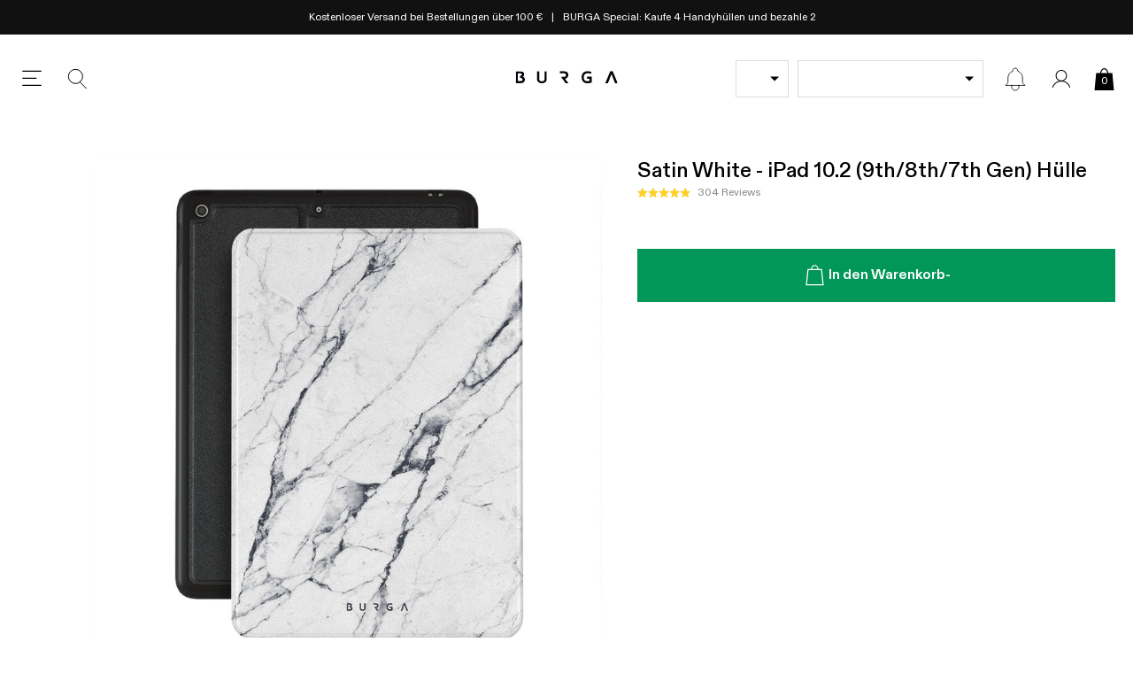

--- FILE ---
content_type: text/css
request_url: https://burga.de/cdn/shop/t/116/assets/stylesheets.collection.css?v=146269979681981262961766403235
body_size: -111
content:
.col-hero-bg{color:var(--collection-text);background-color:var(--collection-bg);}.proxy-select-drop{line-height:var(--wbskui-option-toggle__line-height);position:relative;padding-left:10px;padding-right:30px;width:100%;border:1px solid;cursor:pointer;}.proxy-select-drop:after{position:absolute;right:10px;top:50%;transform:translate(0,-50%);width:0;height:0;border-left:5px solid transparent;border-right:5px solid transparent;border-top:5px solid;content:'';}.col-active-filter-remove{border:1px solid #eee;padding:var(--gutter-unit-xs) var(--gutter-unit-s);padding-right:calc(10px + var(--gutter-unit));background-image:url(//burga.de/cdn/shop/t/116/assets/col-active-filter-remove.svg?v=67477792429940589641759494641);background-size:8px auto;background-position:calc(100% - 10px) center;background-repeat:no-repeat;}@media screen and (max-width:1024px){.col-dropdown-filter-wrapper{max-width:100%;min-width:50%;}}collection-data{display:none;}.global-faq{border-top:1px solid var(--grey);}.global-faq[open]{padding-bottom:var(--gutter-unit);}.global-faq__summary{padding:var(--gutter-unit) 0;cursor:pointer;padding-right:calc(16px + var(--gutter-unit));background-image:url(//burga.de/cdn/shop/t/116/assets/icon.chevron-down-dark.svg?v=170472082630340980391759494644);background-position:right center;background-repeat:no-repeat;background-size:16px auto;text-transform:uppercase;font-weight:700;font-size:var(--t-rm);}.global-faq[open] .global-faq__summary{background-image:url(//burga.de/cdn/shop/t/116/assets/icon.chevron-up-dark.svg?v=146663539354222820091759494646);}collection-macbook-navigation-type-options[hidden]{display:none;}

--- FILE ---
content_type: text/javascript
request_url: https://burga.de/cdn/shop/t/116/assets/scripts.chunks.bundles.js?v=114669811984618991161769008768
body_size: 8607
content:
(()=>{"use strict";var t={d:(e,s)=>{for(var i in s)t.o(s,i)&&!t.o(e,i)&&Object.defineProperty(e,i,{enumerable:!0,get:s[i]})},o:(t,e)=>Object.prototype.hasOwnProperty.call(t,e),r:t=>{"undefined"!=typeof Symbol&&Symbol.toStringTag&&Object.defineProperty(t,Symbol.toStringTag,{value:"Module"}),Object.defineProperty(t,"__esModule",{value:!0})}},e={};t.r(e),t.d(e,{BundlesDataProducer:()=>BundlesDataProducer,BundlesDisplayWrapper:()=>BundlesDisplayWrapper,BundlesGroupedWidget:()=>BundlesGroupedWidget,BundlesProductSelectionUi:()=>BundlesProductSelectionUi,BundlesSummaryInlineWidget:()=>BundlesSummaryInlineWidget,BundlesSummaryInlineWidgetSlot:()=>BundlesSummaryInlineWidgetSlot,BundlesSummaryWidget:()=>BundlesSummaryWidget,BundlesSummaryWidgetForm:()=>BundlesSummaryWidgetForm,BundlesSummaryWidgetSelectorUi:()=>BundlesSummaryWidgetSelectorUi,BundlesSummaryWidgetSlot:()=>BundlesSummaryWidgetSlot});class BundlesDataProducer extends HTMLElement{constructor(){super(),this.updateSlotProducts=this.updateSlotProducts.bind(this)}connectedCallback(){DomReadyPromise().then(async()=>{let t=this.querySelector(":scope > script");if(t){let e=JSON.parse(t.textContent);if(e){if(e={key:"TEST",...e},this.settings=e,t.remove(),t=null,!this.settings.none_pdp){const t=new ObserverLite({key:"DataLayer.Product$"});this.settings.current=await t.once()}this.settings.design_tag=this.settings.current?.data?.tags?.find(t=>t.includes("design"))||!1,this.GlobalPhoneModelSelector=await new ObserverLite({key:"GlobalPhoneModelSelector$"}).once(),this.ipadCaseModelTypes=await new ObserverLite({key:"Data.ipadCaseModelTypes"}).once(),this.earBudModelTypes=await new ObserverLite({key:"Data.earBudModelTypes"}).once();const s=document.querySelector(".js-product-model-virtual-selector");this.productModelSelector=!!s&&await s.onReadyObserver.once(),this.current_product_type=this.settings.current?.data?.type||!1,this.defaultModelsData=await new ObserverLite({key:"DataLayer.GlobalDefaultModels"}).once(),this.init()}}if(!this.settings)throw new Error({error:"no data"})}).catch(t=>{console.log(t),this.remove()})}subscribe(t){return this.ObserverLite.subscribe(t)}next(t){this.ObserverLite.next(t)}get typesWithoutDesignTag(){return["Tote Bags","screenprotector","Camera Lens Protector","Watch Band Charm","Leather Watch Band"]}getAtcData({atc_tracking_data:t=!1}={}){const e=Math.floor(1e4+9e4*Math.random()),s=100*this.getSelectedOptionsTotal(),i=100*this.getSelectedOptionsTotal(!0);return{items:this.settings.slots.map((n,r)=>{let a={gid:e};return 0==r&&(a={...a,p:this.settings.parent_id,d:this.settings.line_data,k:this.settings.line_data_key,ld:{original_line_price:s,original_line_compare_at_price:i},wk:t}),{id:n.selected.selectedVariant.id.split("/").reverse()[0],quantity:1,properties:{_bundle:JSON.stringify(a),_bundle_tracking_data:JSON.stringify({parent_bundle_sku:this.settings.parent_bundle_sku,parent_bundle_title:this.settings.parent_bundle_title})}}})}}getProductTypeSpecificQueryParams({default_model:t,prod_type:e}){if(("Phone Case"==e||"iPad Case"==e||"AirPods Case"==e)&&t)return` AND tag:\\"model:${t}\\"`;if("macbook"==e&&this.settings.product_parent_bundle){const t=this.settings.current?.data?.tags?.find(t=>t.includes("-macbook"))||!1;return t?` AND tag:\\"${t}\\"`:""}return""}filterSlotProducts({params:t,products:e,filters:s,slot:{option_sort_order:i,prod_type:n,util:r,default_model:a,variant_options_to_hide:o}}){return t?.search_filter_query||(e=e.filter(({id:t})=>!r.settings.products.some(e=>e.id==t))),"Phone Case"!=n&&"iPad Case"!=n&&"AirPods Case"!=n||!a||(e=e.filter(({tags:t})=>t.includes(`model:${a}`))),s?.length&&(e=e.filter(t=>s.every(({key:e,value:s})=>{const i=t[e];return Array.isArray(i)?i.includes(s):i===s}))),i=!!i&&i.split(","),i?.length&&(e=e.sort((t,e)=>{const extractMatchIndex=t=>{const e=t.tags.find(t=>t.startsWith("uid:")),s=e?e.split(":")[1]:"";return i.findIndex(t=>s.startsWith(t))},s=extractMatchIndex(t),n=extractMatchIndex(e);return-1===s&&-1===n?0:-1===s?1:-1===n?-1:s-n})),e}get PRODUCT_EDGES_Q(){return'\n      edges {\n          node {\n            ... on Product {\n              id\n              tags\n              title\n              onlineStoreUrl\n              productType\n              handle\n              featuredImage {\n                url\n              }\n              \n              media(first: 1) {\n                edges {\n                  node {\n                    __typename\n                    ... on Video {\n                      previewImage {\n                        url\n                        altText\n                      }\n                      sources {\n                        format\n                        height\n                        mimeType\n                        url\n                        width\n                      }\n                    }\n                  }\n                }\n              }\n              variants(first: 50) {\n                edges {\n                  node {\n                    id\n                    price {\n                      amount\n                    }\n                    compareAtPrice {\n                      amount\n                    }\n                    title\n                    currentlyNotInStock\n                    availableForSale\n                    sku\n                    selectedOptions {\n                      name\n                      value\n                    }\n                    image {\n                      url\n                    }\n                  \n                    preOrderDate: metafield(namespace: "custom", key: "pre_order_v2") {\n                      value\n                    }\n                  }\n                }\n              }\n              options {\n                id\n                name\n                values\n              }\n            }\n          }\n        },\n    '}async getQueryChunk(t,e,s){let{prod_type:i,collection:n,color:r,design:a,util:o,default_model:l,option_sort_order:d}=t;d=!(s?.additional_query_params||!d)&&d?.split(",");const c={collection:n,color:r,design:a},u=Object.fromEntries(Object.entries(c).map(([t,e])=>[t,"string"==typeof e?e.split(",").map(t=>t.trim()).filter(Boolean):[]]));s.additional_query_filters&&s.additional_query_filters.forEach(({name:t,selected:e})=>{t=t.split(".").pop(),u[t]=[...u[t]||[],...e]});let p=!s.isolated&&Object.entries(u).flatMap(([t,e])=>e.map(e=>`\n          {\n            productMetafield: {\n              namespace: "my_fields"\n              key: "${t}"\n              value: "${e}"\n            }\n          }\n        `)),h=`\n      product_type:\\"${i}\\"${this.getProductTypeSpecificQueryParams({default_model:l,prod_type:i})} \n      ${s?.additional_query_params?`${s?.additional_query_params}`:""}\n      ${s.isolated?"":`\n          ${t.tags?.length?` AND (${t.tags.map(t=>`tag:\\"${t}\\"`).join(" OR ")})`:""}${t.not_tags?.length?` AND ( ${t.not_tags.map(t=>`(NOT tag:\\"${t}\\")`).join(" OR ")} )`:""}\n          ${d?`AND ${s.isInitLoad?"":"NOT "}(${d.map(t=>`uid:${t}*`).join(" OR ")})`:""}\n        `}\n      \n    `,g=`\n      slot_${e}: search(\n        first:${s.search_filter_query?"200":"40"},\n        ${!o.pageInfo?.endCursor||s.isolated||s.search_filter_query?"":`after: "${o.pageInfo.endCursor}"`}\n        query: "${h}"\n        ${p?.length?`\n            ,\n            productFilters:[\n              ${p.join(",")}\n            ]\n          `:""}\n      ) {\n        ${this.PRODUCT_EDGES_Q}\n\n        ${s?.isolated||s?.search_filter_query?"":"\n            pageInfo {\n              hasPreviousPage\n              hasNextPage\n              startCursor\n              endCursor\n            }\n            productFilters{\n              label\n              id\n              values{\n                count\n                label\n              }\n            }\n          "}\n\n      }\n      \n    `;return s.log_query&&console.log("Bundle Slot Query:",g),g||""}async updateSlotProducts(t,e){const s=await Promise.all(t.map((t,s)=>this.getQueryChunk(t,s,{isInitLoad:e?.isInitLoad,isolated:e?.isolated,search_filter_query:e?.search_filter_query||!1,additional_query_filters:e?.additional_query_filters||!1,log_query:e?.log_query||!1,additional_query_params:!this.typesWithoutDesignTag.includes(t.prod_type)&&e?.child_in_bundle_query_design_tag?` AND (tag:\\"${this.settings.design_tag}\\")`:e?.additional_query_params||!1})));let i=`\n      query getSlotProductData @inContext(country: ${this.api.localization.country.iso_code}){\n        ${s.join("")}\n      }\n    `;const{data:n,errors:r}=await this.api.authFetch({body:i,method:"POST"});if(n&&!r)return t=await Promise.all(t.map(async(t,s)=>{const i=Object.values(n)[s];let r=await t.util.parseProducts({products:i,log:!0});if(!e.isolated){if(!e.search_filter_query){const i=Object.values(n)[s]?.pageInfo;t.util.pageInfo=e?.child_in_bundle_query_design_tag||e?.isInitLoad&&t.option_sort_order?{hasNextPage:!0}:i||!1,t.update_count=t.update_count+1}r=this.filterSlotProducts({params:e,products:r,slot:t,filters:!(this.typesWithoutDesignTag.includes(t.prod_type)||!e?.child_in_bundle_query_design_tag)&&[{key:"tags",value:e.child_in_bundle_query_design_tag}]}),r=t.util.filterVariantsByOptionsAndUpdatedSelectedVariant(r),e?.child_in_bundle_query_design_tag||(t.init=!0)}if(t.util.settings.productFilters=i.productFilters||t.util.settings.productFilters||[],e.search_filter_query)return{products:r,productFilters:i.productFilters};if(t.util.settings.products=[...t.util.settings.products||[],...r],t.util.settings.last_render_ids=r.map(({id:t})=>t),t.util.settings.products.length&&this.settings.product_parent_bundle){let e=this.typesWithoutDesignTag.includes(t.prod_type)?0:t.util.settings.products.findIndex(({handle:t,tags:e})=>t==this.settings.current.data.handle||e.some(t=>t==this.settings.design_tag));const s=t.util.settings.products[e]?.selectedVariant;e>-1&&s?.availableForSale&&(t.util.settings.products[e].selected=!0)}return t}));console.log(r)}get slots(){return this.settings.slots}get slotsWithSelection(){return this.slots.filter(({selected:t})=>t)}get slotsWithProducts(){return this.slots.filter(({util:t})=>t.settings.products?.length)}getSelectedOptionsTotal(t=!1){const e=this.slotsWithSelection.reduce((e,{selected:s})=>{const i=t?s.selectedVariant.compareAtPrice||s.selectedVariant.price||0:s.selectedVariant.price;return e+parseFloat(i)},0);return Math.round(100*e)/100}async init(){if(this.ObserverLite=new ObserverLite({key:`DataLayer.BundlesDataProducer.${this.settings.key}$`}),this.destroy$=new ObserverLite,this.api=await new StorefrontApi,this.settings.pristine=JSON.parse(JSON.stringify(this.settings)),this.settings.slots=await Promise.all(this.settings.slots.map(async(t,e)=>{if(t.prod_type=t.prod_type||t.product_type||null,t.widget_no_of_dropdowns_to_show=t.widget_no_of_dropdowns_to_show,t.option_sort_order=t.option_sort_order?t.option_sort_order:!t.ignore_parent_sort_order&&(this.settings.option_sort_order||!1),"Phone Case"==t.prod_type){const e=await new ObserverLite({key:"Data.phoneCaseModelTypes"}).once();t.modelsAvailable=e;const s=t.variant_options_to_hide?.filter(t=>t.includes("Case Type")).map(t=>{const[e,s]=t.split(":");return s})||!1;s?.length&&(t.modelsAvailable=t.modelsAvailable.filter(({types:t})=>!t.every(t=>s.includes(t)))),t.modelsAvailable=t.modelsAvailable.map(t=>t.title);const i=await this.GlobalPhoneModelSelector.selected.global.observer.once();let n=i&&t.modelsAvailable.includes(i.name)?i.name:t.modelsAvailable[0];if("Phone Case"==this.current_product_type){let e=await this.GlobalPhoneModelSelector.selected.product.observer.once();e=e?.name||!1,e&&t.modelsAvailable.some(t=>t==e)?n=e:this.destroy$.next({remove:!0})}t.default_model=n}"AirPods Case"!=t.prod_type&&"iPad Case"!=t.prod_type||(t.default_model=this.productModelSelector?this.productModelSelector.selected.value.name:await("iPad Case"==t.prod_type?(async()=>{const t=await new ObserverLite({key:"Data.ipadCaseModelTypes"}).once();return t?.[0]?.title||!1})():(()=>this.defaultModelsData.airpods.apple)()));const s=Math.random().toString(36).slice(2,11),i=[t.prod_type],n={key:s,types:i,typesOrder:i,tags:[],products:[],translations:this.settings.translations,bundle:!0,slot:t,product_parent_bundle:this.settings.product_parent_bundle},r=new GlobalDynamicProductGroupUtil({key:s,settings:n}),a=this.updateSlotProducts,update=async function({load_more:t=!1,block_update:e=!1}={}){const[s]=await a([this],{load_more:t});this.util.products=s.util.products,e||r.event$.next({type:"productSlotsUpdate",data:{load_more:t}})},o=document.querySelector(".js-wbsk-product-form");o&&o.subscribe(t=>{if(o.settings.variant){const t=`gid://shopify/Product/${o.settings.data.id}`,e=r.settings.products.findIndex(({id:e})=>e==t),s=r.settings.products[e]?.variants?.find(({id:t})=>t==`gid://shopify/ProductVariant/${o.settings.variant.id}`)||!1;if(!s)return;r.settings.products[e].selectedVariant=s,r.event$.next({type:"productVariantUpdate",data:{product_id:t}})}});const l={...t,id:s,update,util:r,init:!1,update_count:0,get selectedProductsArray(){return r.settings.products.filter(({selected:t})=>t)||[]},get selected(){return this.selectedProductsArray?.[0]||!1}};return l.update=update.bind(l),r.event$.subscribe(({data:t,type:e,source:s})=>{if("loadMoreFired"!=e){if("productVariantUpdate"==e&&l.selected&&l.selected.selectedVariant&&!l.selected.selectedVariant.availableForSale){const t=l.selected.id,e=r.settings.products.find(t=>t.selected);e&&(e.selected=!1),r.event$.next({type:"productVariantUpdate",data:{product_id:t},source:"BundlesDataProducerResetOnOOS"})}this.next({data:t,type:e,source:s})}else l.update({load_more:!0})}),this.subscribe(async({data:t,type:e,source:s})=>{if("productFormSubmit"==e&&t?.element?.settings?.key!=l.id&&!this.typesWithoutDesignTag.includes(l.prod_type)){const e=t.element.product.design_tag;let s=l.util.settings.products.findIndex(({design_tag:t})=>t==e);if(s<0){const[t]=await this.updateSlotProducts([l],{additional_query_params:` AND (tag:\\"${e}\\")`,isolated:!0});l.util.settings.products=t.util.settings.products,s=l.util.settings.products.findIndex(({design_tag:t})=>t==e)}if(s){const[t]=l.util.settings.products.splice(s,1);l.util.settings.products.unshift(t),l.util.event$.next({type:"SortOrderUpdated"})}}}),l})),this.settings.product_parent_bundle){this.settings.slots=await this.updateSlotProducts(this.settings.slots,{child_in_bundle_query_design_tag:this.settings.design_tag||!1});const t=this.slots.filter(({util:t})=>!t.settings.products?.length);if(t){let e=t.map(async t=>(await t.update({block_update:!0}),t.util.settings.products?.length>0));e=await Promise.all(e),e.some(t=>!t)&&this.destroy$.next({remove:!0})}}else this.settings.slots=await this.updateSlotProducts(this.settings.slots,{isInitLoad:!0});this.next(this)}}customElements.define("bundles-data-producer",BundlesDataProducer);class BundlesSummaryWidget extends GlobalCustomComponent{constructor(){super()}connectedCallback(){DomReadyPromise().then(async()=>{this.settings={key:"TEST"};let t=this.querySelector(":scope > script");if(t){let e=JSON.parse(t.textContent);e&&(this.settings={...this.settings,...e},t.remove(),t=null)}if(!this.settings)throw new Error({error:"no data"});this.init()}).catch(t=>{console.log(t),this.remove()})}async init(){this.BundlesDataProducer=await new ObserverLite({key:`DataLayer.BundlesDataProducer.${this.settings.key}$`}).once(),this.mobile_thumb_ui=!!this.attributes.mobile_thumb_ui,this.mobile_thumb_ui&&(this.slots_ui_size=5,this.style.setProperty("--slot-count",this.slots_ui_size)),this.render()}render(){let t=`\n      ${this.BundlesDataProducer.settings.slots.map(t=>`\n          <bundles-summary-widget-slot\n            class="${this.mobile_thumb_ui?"embla__slide embla__slide--auto flex-item-grid__child":""}"\n          >\n            <script type="application/json">\n            ${JSON.stringify({slot_id:t.id,key:this.settings.key})}\n            <\/script>\n          </bundles-summary-widget-slot>\n        `).join("")}    \n    `;t=this.mobile_thumb_ui?`\n        <div \n          class="embla__container block-12/12 flex-item-grid flex-item-grid--s justify-center flex-item-grid--1\n          ${this.slots_ui_size<this.BundlesDataProducer.settings.slots.length?"flex-item-grid--peek-50":""}">\n          ${t}\n        </div>\n        <div class="embla__scrollbar @mobile__show"></div>\n      `:t,this.innerHTML=`\n      ${t}\n      <bundles-summary-widget-form>\n        <script type="application/json">\n          ${JSON.stringify({key:this.settings.key,atc_tracking_data:{ui:"bundle.main_form",parent_product:this.BundlesDataProducer?.settings?.parent_bundle_title||!1,parent_product_sku:this.BundlesDataProducer?.settings?.parent_bundle_sku||!1}})}\n        <\/script>\n      </bundles-summary-widget-form>\n      <bundles-summary-widget-selector-ui hidden>\n        <script type="application/json">\n          ${JSON.stringify({key:this.settings.key})}\n        <\/script>\n      </bundles-summary-widget-selector-ui>\n    `,this.mobile_thumb_ui&&(this.carousel=new EmblaCarousel(this,{loop:!1,skipSnaps:!0,breakpoints:{"(min-width: 768px)":{active:!1}}}),EmblaCarouselScrollbar({target:this.querySelector(".embla__scrollbar")},this.carousel))}}customElements.define("bundles-summary-widget",BundlesSummaryWidget);class BundlesSummaryWidgetSlot extends GlobalCustomComponent{constructor(){super()}connectedCallback(){DomReadyPromise().then(async()=>{this.settings={uid:Math.floor(999999999999*Math.random()),key:"TEST"};let t=this.querySelector(":scope > script");if(t){JSON.parse(t.textContent);this.settings={...this.settings,...JSON.parse(t.innerHTML)},t.remove(),t=null,this.init()}if(!this.settings)throw new Error({error:"no data"})}).catch(t=>{console.log(t),this.remove()})}async init(){this.BundlesDataProducer=await new ObserverLite({key:`DataLayer.BundlesDataProducer.${this.settings.key}$`}).once(),this.slot_data=this.BundlesDataProducer.settings.slots.find(({id:t})=>t==this.settings.slot_id)||!1,this.slot_data?.util?.settings?.products?.length?(this.GlobalPhoneModelSelector=await new ObserverLite({key:"GlobalPhoneModelSelector$"}).once(),this.slot_data.util.event$.subscribe(({type:t,data:e,source:s})=>{("productSlotsUpdate"==t||"productFormSubmit"==t||"productVariantUpdate"==t&&e.product_id==this.slot_data.selected.id&&"BSW"!=s||"productArrayUpdated"==t||"BundlesDataProducerResetOnOOS"==s)&&this.render()}),this.render()):this.remove()}getEmptySlotTemplate(){return`\n      <div class="js-bsws__select-toggle bsws__container flex row-wrap align-center justify-center">\n        <button class="bsws__img-wrapper btn-reset" aria-label="Select Product">\n          <div class="bsws__select-link" ></div>\n        </button>\n        <div class="bsws__content">\n          <span class="f-w500">${this.slot_data.ui_thumbnail_text||this.slot_data.prod_type}</span>\n        </div>\n      </div>\n    `}getSelectedSlotTemplate(){const t=this.slot_data.selected,e=parseFloat(100*t.selectedVariant.price),s=e-e/100*this.BundlesDataProducer.settings.saving;let i=t.title;return t.design_tag&&(i=i.replace(t.design_tag.split(":")?.[1]||"","")),`\n      <div class="bsws__container flex row-wrap align-center justify-center">\n        <button class="js-bsws__select-toggle bsws__img-wrapper btn-reset" aria-label="Select Product">\n          ${this.slot_data.util.getVariantImageOrVideoElement(t)}\n        </button>\n        <div class="bsws__content flex row-wrap">\n          <div class="flex column-nowrap gap--d3 block-9/12">\n            ${t.selectedVariant.preOrderDate?.value?`\n                  <div class="flex gap--d3 row-wrap align-center justify-left t-xs">\n                    <span class="t-green">${this.BundlesDataProducer.settings.translations.pre_order}</span>|\n                    <span>${this.BundlesDataProducer.settings.translations.pre_order_html.replace("{{html}}",t.selectedVariant.preOrderDate.value)}</span>\n                  </div>\n                `:""}\n\n            ${this.BundlesDataProducer.settings.current?.data?.handle==t.handle?`\n                  <span class="bsws__tag-highlight">${this.BundlesDataProducer.settings.translations.current_item}</span>\n                `:""}\n            <span class="bsws__product-title">${i}</span>\n          \n           \n            <button class="js-bsws__select-toggle t-xs t-grey btn-reset tal">\n              <u>\n                ${this.BundlesDataProducer.settings.translations.change_selection}\n              </u>\n             </button>\n          </div>\n          ${this.BundlesDataProducer.settings.product_parent_bundle?`\n              \n                <global-product-price \n                  class="block-3/12 tar f-w500 flex column-nowrap gap--d4">\n                  <span \n                    class="t-strike t-s" \n                    compare_at_price="${e}"\n                  >\n                  </span>\n                  <span \n                    class="t-s" \n                    price="${s}"\n                  >\n                  </span>\n                </global-product-price>\n              `:""}\n\n          \n        </div>\n\n      </div>\n      ${this.BundlesDataProducer.settings.product_parent_bundle?"":'\n            <button \n              class="js-bsws__remove-item bsws__remove-item btn-reset global-icon-button global-icon-button--close">\n            </button>\n          '}\n    `}render(){this.slot_data.selected?this.setAttribute("has_selection",""):this.removeAttribute("has_selection"),this.innerHTML=this.slot_data.selected?this.getSelectedSlotTemplate():this.getEmptySlotTemplate(),this.bind()}updateOnVariantChange({is_init:t=!1}={}){const e=this.slot_data.selected,s=this.optionSelector?.options?.map(({selected:t})=>t)||[];e.selectedVariant=this.slot_data.util.getVariantMatch(e,s),t||(this.slot_data.util.event$.next({type:"productVariantUpdate",source:"BSW",data:{product_id:e.id}}),this.render())}async bind(){if(this.toggle=this.querySelectorAll(".js-bsws__select-toggle"),this.toggle.forEach(t=>t.addEventListener("click",t=>{t.preventDefault(),this.BundlesDataProducer.next({type:"ui.selectToggleClick",data:{slot_data:this.slot_data}})})),this.remove=this.querySelectorAll(".js-bsws__remove-item"),this.remove.forEach(t=>t.addEventListener("click",t=>{t.preventDefault(),this.slot_data.util.settings.products=this.slot_data.util.settings.products.map(t=>(t.selected=!1,t)),this.slot_data.util.event$.next({type:"productFormSubmit"})})),!this.slot_data.selected)return;const t=this.slot_data.selected;if("screenprotector"==t.productType&&this.querySelector("global-screenprotector-type-selector")?.subscribe(t=>{this.slot_data.util.productUpdateHandler(this.slot_data.selected,t.value,`(title:\\"${t.value}\\" AND product_type:\\"screenprotector\\")`,{title:t.value})}),"AirPods Case"==t.productType||"iPad Case"==t.productType){const t=this.querySelector("global-model-selector-toggle"),e=`${this.slot_data.util.settings.key}:${this.settings.uid}`;this.modelSelector=!!t&&await t.onReadyObserver.once(),this.modelSelector&&this.modelSelector.subscribe(({eventType:t,key:s})=>{"update_selected"==t&&s==e&&this.slot_data.util.productUpdateHandler(this.slot_data.selected,this.modelSelector.selected.value.name)})}if("Phone Case"==t.productType){const t=`${this.slot_data.util.settings.key}:${this.settings.uid}`;this.GlobalPhoneModelSelector.selected[t]={onUpdate:()=>{const e=this.GlobalPhoneModelSelector.selected[t].value.name;this.slot_data.util.productUpdateHandler(this.slot_data.selected,e)},...this.GlobalPhoneModelSelector.selected[t]}}"macbook"==t.productType&&(this.modelSelector=this.querySelector("product-macbook-options-wrapper")||!1,this.modelSelector&&this.modelSelector.subscribe(({selectedOption:e,matchedVariant:s,matchedSiblingProduct:i})=>{if(e){const s=this.slot_data.util.getVariantMatch(this.slot_data.selected,[e]);s&&(t.selectedVariant=s,this.updateOnVariantChange())}else if(s&&i){t.selectedVariant=s;const e=`(handle:\\"${i.handle}\\")`;this.slot_data.util.productUpdateHandler(this.slot_data.selected,!1,e,!1)}}));const e=this.querySelector("global-product-option-selector ")?.isMountedObserver$||!1;this.optionSelector=!!e&&await e.once(),this.optionSelector&&(this.optionSelector.subscribe(()=>{this.updateOnVariantChange()}),this.updateOnVariantChange({is_init:!0}))}}customElements.define("bundles-summary-widget-slot",BundlesSummaryWidgetSlot);class BundlesSummaryWidgetForm extends GlobalCustomComponent{constructor(){super()}connectedCallback(){DomReadyPromise().then(async()=>{let t=this.querySelector(":scope > script");if(t){let e=JSON.parse(t.textContent);e&&(e={key:"TEST",...e},this.settings=e,t.remove(),t=null,this.init())}if(!this.settings)throw new Error({error:"no data"})}).catch(t=>{console.log(t),this.remove()})}async init(){this.GlobalCart=await new GlobalCart,this.BundlesDataProducer=await new ObserverLite({key:`DataLayer.BundlesDataProducer.${this.settings.key}$`}).once(),this.BundlesDataProducer$=this.BundlesDataProducer.subscribe(t=>{this.render()}),this.render()}addToCart(){this.wrapper=this.wrapper||this.closest("bundles-summary-widget")||this.closest("bundles-summary-inline-widget"),this.wrapper.classList.add("wbsk-ui__loading");const t=this.BundlesDataProducer.getAtcData({atc_tracking_data:this.settings.atc_tracking_data});this.GlobalCart.addToCart(t).then(async()=>{if(this.wrapper.classList.remove("wbsk-ui__loading"),!this.SidebarCartWrapper){const t=new ObserverLite({key:"GlobalSidebar.Cart"});this.SidebarCartWrapper=await t.once()}this.SidebarCartWrapper.toggle()}).catch(t=>{console.log(t)})}render(){if(this.BundlesDataProducer.slots.length==this.BundlesDataProducer.slotsWithSelection.length){const t=100*this.BundlesDataProducer.getSelectedOptionsTotal(!0),e=100*this.BundlesDataProducer.getSelectedOptionsTotal(!1),s=`\n        <global-product-price \n          class="flex row-wrap align-center gap--d3" \n          retain_orignal_color\n          ${t?"has_compare_at_price":""}\n        >\n          <span class="t-strike block-op7"\n            compare_at_price="${t}">\n          </span>\n          <span price="${e-e/100*this.BundlesDataProducer.settings.saving}"></span>\n        </global-product-price>\n      `;this.innerHTML=`\n        <button class="btn bsws__btn block-12/12 block-12/12 flex row-wrap align-center justify-center gap--d2">\n          <svg xmlns="http://www.w3.org/2000/svg" xmlns:xlink="http://www.w3.org/1999/xlink" width="24" height="24" viewBox="0 0 24 24"> <defs> <path id="a" d="M0 0h8v5H0z"></path> </defs> <g fill="none" fill-rule="evenodd"> <path stroke="#FFF" d="M4 20.5L5.5 6.7h12.17l1.495 13.8z"></path> <g transform="translate(7.56 2)"> <mask id="b" fill="#fff"> <use xlink:href="#a"></use> </mask> <ellipse cx="4" cy="5" stroke="#FFF" mask="url(#b)" rx="3" ry="4"></ellipse> </g> </g></svg>\n          <span>${this.BundlesDataProducer.settings.translations.add_bundle_button}</span>\n          <span>-</span>\n          ${s}\n          \n        </button>\n      `}else this.innerHTML=`\n      <button class="btn bsws__btn block-12/12 block-12/12 flex row-wrap align-center justify-center" disabled>\n        ${interpolate(this.BundlesDataProducer.settings.translations.add_bundle_button_passive,{remaining:this.BundlesDataProducer.slots.length-this.BundlesDataProducer.slotsWithSelection.length})}\n      </button>\n    `;this.querySelector("button").addEventListener("click",t=>{this.addToCart()})}}customElements.define("bundles-summary-widget-form",BundlesSummaryWidgetForm);class BundlesSummaryWidgetSelectorUi extends GlobalCustomComponent{constructor(){super()}connectedCallback(){DomReadyPromise().then(async()=>{let t=this.querySelector(":scope > script");if(t){let e=JSON.parse(t.textContent);e&&(e={key:"TEST",...e},this.settings=e,t.remove(),t=null,this.BundlesDataProducer=await new ObserverLite({key:`DataLayer.BundlesDataProducer.${this.settings.key}$`}).once(),this.BundlesDataProducer$=this.BundlesDataProducer.subscribe(({type:t,data:e})=>{"ui.selectToggleClick"==t&&(this.current_slot=e.slot_data,this.render()),"productFormSubmit"==t&&this.modals&&Object.values(this.modals)?.forEach(t=>t.close())}))}if(!this.settings)throw new Error({error:"no data"})}).catch(t=>{console.log(t),this.remove()})}async render(){if(this.current_slot){this.current_slot.init||await this.current_slot.update(),this.modals=this.modals||{};let t=this.modals[this.current_slot.id];if(!t){const e=this.BundlesDataProducer.settings.slots,s=`\n          <div class="bsws-ui-modal ct cb cell-l--s cell-r--s flex column-nowrap gap">\n            <div class="bsws__modal-title  tac cell-l--s">\n              <span class="flex justify-left align-center">${e.findIndex(t=>t.id==this.current_slot.id)+1}/${e.length}</span>\n              <span class="t-ucase f-w600 t-ucase f-w600 flex justify-center align-center">${this.current_slot.ui_heading}</span>\n              <span class="flex justify-right">\n                <button class="modal-close global-icon-button global-icon-button--close btn-reset"></button>\n              </span>\n            </div>\n            <global-dynamic-product-group-navigation>\n              <script type="application/json">\n                ${JSON.stringify({key:this.settings.key,current_slot:{id:this.current_slot.id}})}\n              <\/script>\n            </global-dynamic-product-group-navigation>\n            <global-dynamic-product-group class="block-rel">\n              <script type="application/json">\n                ${JSON.stringify({key:this.current_slot.id,use_product_filtering:!0,bundle:{saving:this.BundlesDataProducer.settings.saving,slot:{modelsAvailable:this.current_slot.modelsAvailable}},grid_layout:!0})}\n              <\/script>\n            </global-dynamic-product-group>\n          </div>\n        `;t=new ModalBox({content:s,settings:{containerCloseButton:!1,outerWrapperClass:"bsws-ui-modal-outer-wrapper"}}),t.subscribe(({eventType:e})=>{"open:rendered"==e&&(this.product_group=this.product_group||t.wrapper.querySelector("global-dynamic-product-group"),this.product_group.updateScrollPostion())}),this.modals[this.current_slot.id]=t}t.open()}}}customElements.define("bundles-summary-widget-selector-ui",BundlesSummaryWidgetSelectorUi);class BundlesProductSelectionUi extends GlobalCustomComponent{constructor(){super()}connectedCallback(){DomReadyPromise().then(async()=>{let t=this.querySelector(":scope > script");if(t){let e=JSON.parse(t.textContent);e&&(e={key:"TEST",...e},this.settings=e,t.remove(),t=null,this.GlobalPhoneModelSelector=await new ObserverLite({key:"GlobalPhoneModelSelector$"}).once(),this.init())}if(!this.settings)throw new Error({error:"no data"})}).catch(t=>{console.log(t),this.remove()})}async init(){this.BundlesDataProducer=await new ObserverLite({key:`DataLayer.BundlesDataProducer.${this.settings.key}$`}).once(),this.render()}render(){this.innerHTML=`\n      ${this.BundlesDataProducer.settings.slots.map((t,e)=>`\n          <bundles-product-selection-ui-slot>\n            <script type="application/json">\n            ${JSON.stringify({slot_id:t.id,translations:this.settings.translations,key:this.settings.key,index_1:e+1})}\n            <\/script>\n          </bundles-product-selection-ui-slot>\n        `).join("")}\n    `}}customElements.define("bundles-product-selection-ui",BundlesProductSelectionUi),customElements.define("bundles-product-selection-ui-slot",class BundlesProductSelectionUiSlot extends GlobalCustomComponent{constructor(){super()}connectedCallback(){DomReadyPromise().then(async()=>{let t=this.querySelector(":scope > script");if(t){let e=JSON.parse(t.textContent);e&&(e={key:"TEST",...e},this.settings=e,t.remove(),t=null,this.init())}if(!this.settings)throw new Error({error:"no data"})}).catch(t=>{console.log(t),this.remove()})}get currentslot(){return this.BundlesDataProducer.settings.slots.find(({id:t})=>t==this.settings.slot_id)||!1}async init(){this.BundlesDataProducer=await new ObserverLite({key:`DataLayer.BundlesDataProducer.${this.settings.key}$`}).once(),this.currentslot?(this.render(),this.utilEvents$=this.currentslot.util.event$.subscribe(t=>{})):this.remove()}async render(){this.innerHTML=` \n      <h2 \n        class="h-style h-border h-s f-w500 t-ucase tac row row-top--m"\n      >\n        <span \n          class="bg-white block-rel"\n        >\n          ${this.settings.index_1}. ${this.currentslot.ui_heading}\n        </span></h2>\n      <global-dynamic-product-group class="block-rel"> \n        <script type="application/json">\n          ${JSON.stringify({bundle:{saving:this.BundlesDataProducer.settings.saving,slot:{modelsAvailable:this.currentslot.modelsAvailable}},key:this.settings.slot_id,sliderContentClass:"flex-item-grid flex-item-grid--s flex-item-grid--4 @tablet__flex-item-grid--2"})}\n        <\/script>\n      </global-dynamic-product-group>\n    `}});class BundlesDisplayWrapper extends GlobalCustomComponent{constructor(){super()}connectedCallback(){DomReadyPromise().then(async()=>{const t=new ObserverLite({key:"DataLayer.Product$"});t.subscribe(()=>{t.onceDone.data.selected_variant.title.includes("Elite Mirror (MagSafe)")?(this.setAttribute("hidden_for_mirror",""),this.next({hidden:!0})):(this.next({hidden:!1}),this.removeAttribute("hidden_for_mirror"))})}).catch(t=>{console.log(t),this.remove()})}}customElements.define("bundles-display-wrapper",BundlesDisplayWrapper);class BundlesGroupedWidget extends GlobalCustomComponent{constructor(){super()}connectedCallback(){DomReadyPromise().then(async()=>{this.empty=this.querySelector(".js-bdw__empty-message"),this.widgets=[...this.querySelectorAll("bundles-display-wrapper")],await Promise.all(this.widgets.map(async t=>{await t.ObserverLite.once()})),this.init()}).catch(t=>{console.log(t),this.remove()})}disconnectedCallback(){this.widgets&&this.widgets.forEach((t,e)=>{const s=this.widgets$[e];t.ObserverLite&&ObserverLite.unsubscribe(s)})}async init(){this.widgets$=this.widgets.map((t,e)=>t.subscribe(({type:t})=>{this.updateState()}))}updateState(){this.widgets=[...this.querySelectorAll("bundles-display-wrapper")];this.widgets.some(t=>!t.hasAttribute("hidden")&&!t.hasAttribute("hidden_for_mirror"))?this.empty.setAttribute("hidden",""):this.empty.removeAttribute("hidden")}}customElements.define("bundles-grouped-widget",BundlesGroupedWidget);class BundlesSummaryInlineWidget extends GlobalCustomComponent{constructor(){super()}connectedCallback(){DomReadyPromise().then(async()=>{this.settings={key:"TEST"};let t=this.querySelector(":scope > script");if(t){let e=JSON.parse(t.textContent);e&&(this.settings={...this.settings,...e},t.remove(),t=null)}if(!this.settings)throw new Error({error:"no data"});this.init()}).catch(t=>{console.log(t),this.remove()})}async init(){this.displayWrapper=this.closest("bundles-display-wrapper"),this.BundlesDataProducer=await new ObserverLite({key:`DataLayer.BundlesDataProducer.${this.settings.key}$`}).once(),this.BundlesDataProducer.destroy$.subscribe(()=>{this.handleDestroy()}),this.BundlesDataProducer.destroy$?.onceDone?.remove?this.handleDestroy():this.render()}handleDestroy(){this.displayWrapper&&(this.displayWrapper.next({hidden:!0}),this.displayWrapper.remove()),this.remove()}render(){this.displayWrapper&&(this.displayWrapper.removeAttribute("hidden"),this.displayWrapper.next({hidden:!1}));const t=this.BundlesDataProducer.settings.slots;let e=`\n      <div\n        class="\n          embla__container embla__container--3dp align-stretch \n          flex-item-grid flex-item-grid--s flex-item-grid--3 \n        "\n      >\n        ${t.map(t=>` \n            <bundles-summary-inline-widget-slot\n              class="block-rel embla__slide embla__slide--auto block-mfrh block-ha flex-item-grid__child"\n            >\n              <script type="application/json">\n              ${JSON.stringify({slot_id:t.id,key:this.settings.key,bundle:{slot:{modelsAvailable:t.modelsAvailable}}})}\n              <\/script>\n            </bundles-summary-inline-widget-slot>\n          `).join("")}    \n      </div>\n    `;this.innerHTML=`\n      ${e}\n      ${t.length>3?'<div class="embla__scrollbar"></div>':""}\n      ${this.settings.hide_form?"":`\n          <bundles-summary-widget-form>\n            <script type="application/json">\n              ${JSON.stringify({key:this.settings.key,atc_tracking_data:{ui:"pdp.inline_bundles_single_widget",parent_product:this.BundlesDataProducer?.settings?.product_parent_title||!1,parent_product_sku:this.BundlesDataProducer?.settings?.parent_bundle_sku||!1}})}\n            <\/script>\n          </bundles-summary-widget-form>\n          <a \n            class="tac t-grey t-s ct--s"\n            href="/products/${this.BundlesDataProducer.settings.parent_bundle_handle}"\n          >\n            <u>${this.BundlesDataProducer.settings.translations.shop_this_bundle}</u>\n          </a>\n        `}\n      \n      <bundles-summary-widget-selector-ui hidden>\n        <script type="application/json">\n          ${JSON.stringify({key:this.settings.key})}\n        <\/script>\n      </bundles-summary-widget-selector-ui>\n    `,t.length>3&&(this.carousel=new EmblaCarousel(this,{loop:!1,skipSnaps:!0}),EmblaCarouselScrollbar({target:this.querySelector(".embla__scrollbar")},this.carousel))}}customElements.define("bundles-summary-inline-widget",BundlesSummaryInlineWidget);class BundlesSummaryInlineWidgetSlot extends GlobalCustomComponent{constructor(){super()}connectedCallback(){DomReadyPromise().then(async()=>{this.settings={uid:Math.floor(999999999999*Math.random()),key:"TEST"};let t=this.querySelector(":scope > script");if(t){JSON.parse(t.textContent);this.settings={...this.settings,...JSON.parse(t.innerHTML)},t.remove(),t=null,this.init()}if(!this.settings)throw new Error({error:"no data"})}).catch(t=>{console.log(t),this.remove()})}disconnectedCallback(){this.utilEvent$&&this.slot_data.util.event$.unsubscribe(this.utilEvent$),this.BundlesDataProducer$&&this.BundlesDataProducer.ObserverLite.unsubscribe(this.BundlesDataProducer$),this.spTypeSelector$&&this.spTypeSelector.ObserverLite.unsubscribe(this.spTypeSelector$),this.modelSelector$&&this.modelSelector.ObserverLite.unsubscribe(this.modelSelector$),this.optionSelector$&&this.optionSelector.ObserverLite.unsubscribe(this.optionSelector$)}async init(){this.BundlesDataProducer=await new ObserverLite({key:`DataLayer.BundlesDataProducer.${this.settings.key}$`}).once(),this.slot_data=this.BundlesDataProducer.settings.slots.find(({id:t})=>t==this.settings.slot_id)||!1,this.GlobalPhoneModelSelector=await new ObserverLite({key:"GlobalPhoneModelSelector$"}).once(),this.utilEvent$=this.slot_data.util.event$.subscribe(({type:t,data:e,source:s})=>{("BundlesDataProducerResetOnOOS"==s||"productSlotsUpdate"==t||"productFormSubmit"==t||"productVariantUpdate"==t&&e.product_id==this.slot_data.selected.id&&"BSW"!=s||"productArrayUpdated"==t)&&this.render()}),this.BundlesDataProducer$=this.BundlesDataProducer.subscribe(t=>{"productSlotsUpdate"==t.type&&this.slot_data.selected&&t?.slot?.uid!=this.slot_data.uid&&this.render()}),this.render()}getEmptySlotTemplate(){return`\n      <div class="js-bsws__select-toggle block-fh bsws__container flex column-nowrap align-center justify-left gap--d2">\n        <button class="block-12/12 btn-reset" aria-label="Select Product">\n          <div class="bsws__select-link bsws__select-link--styled"></div>\n        </button>\n        <div class="block-12/12">\n          <span class="t-s">${this.slot_data.ui_thumbnail_text||this.slot_data.prod_type}</span>\n        </div>\n      </div>\n    `}async getSelectedSlotTemplate(){const t=this.slot_data.selected,{selectors:e,modelSelector:s}=this.slot_data.util.getProductSelectorUi({product:t,settings:this.settings,max_options:this.slot_data.widget_no_of_dropdowns_to_show||1}),{rawPrice:i,price:n,rawCompareAtPrice:r,compareAtPrice:a}=(this.settings.bundle,await this.slot_data.util.getPrices({saving:this.BundlesDataProducer.settings.saving,product:t})),o=this.BundlesDataProducer.slots.findIndex(({id:t})=>t==this.slot_data.id);o>-1&&this.BundlesDataProducer.slots[o+1]?.selected&&this.setAttribute("next_product_has_selection","");const l=[];t.selectedVariant.preOrderDate?.value&&l.push("PRE ORDER");let d=t.title;return t.design_tag&&(d=d.replace(t.design_tag.split(":")?.[1]||"","")),`\n      <div class="bsws__container flex column-nowrap align-center justify-left gap--d2 block-fh">\n        <button class="js-bsws__select-toggle  block-12/12 btn-reset btn-reset" aria-label="Select Product">\n          ${this.slot_data.util.getVariantImageOrVideoElement(t)}\n           ${l.length?`\n                <global-proxy-tags class="bsws__proxy-tags" align_overide>\n                  <template>\n                    ${JSON.stringify({tags:l})}\n                  </template>\n                </global-proxy-tags>\n              `:""}\n        </button>\n        <div class="block-12/12 flex column-nowrap gap--d3 align-center justify-top tac block-grow-1">\n          <div class="flex block-12/12 column-nowrap gap--d3">    \n            <global-product-price \n              class="flex row-wrap gap--d4 justify-center t-s f-w500  @mobile__t-xs" \n              ${a?"has_compare_at_price":""}\n              product_type="${t.productType}"\n            >\n              <strike \n                compare_at_price="${r}">${a}\n              </strike>\n              <span price="${i}">${n}</span>\n            </global-product-price> \n            <span class="t-s bsws__product-title">${d}</span>     \n          </div>\n            ${this.BundlesDataProducer.settings.current?.data?.handle==t.handle?` \n                  <span class="bsws__tag-highlight-wrapper">\n                    <span class="t-xs t-green">${this.BundlesDataProducer.settings.translations.current_item}</span>\n                  </span>\n                `:`\n                  ${s||""}\n                  ${e||""}\n                `}\n       \n\n        </div>\n      </div>\n    `}async render(){this.slot_data.selected?this.setAttribute("has_selection",""):this.removeAttribute("has_selection"),this.innerHTML=this.slot_data.selected?await this.getSelectedSlotTemplate():this.getEmptySlotTemplate(),this.bind()}updateOnVariantChange({is_init:t=!1}={}){const e=this.slot_data.selected,s=this.optionSelector?.options?.map(({selected:t})=>t)||[];e.selectedVariant=this.slot_data.util.getVariantMatch(e,s),t||(this.slot_data.util.event$.next({type:"productVariantUpdate",source:"BSW",data:{product_id:e.id}}),this.render())}async bind(){if(this.toggle=this.querySelectorAll(".js-bsws__select-toggle"),this.toggle.forEach(t=>t.addEventListener("click",t=>{t.preventDefault(),this.BundlesDataProducer.next({type:"ui.selectToggleClick",data:{slot_data:this.slot_data}})})),this.remove=this.querySelectorAll(".js-bsws__remove-item"),this.remove.forEach(t=>t.addEventListener("click",t=>{t.preventDefault(),this.slot_data.util.settings.products=this.slot_data.util.settings.products.map(t=>(t.selected=!1,t)),this.slot_data.util.event$.next({type:"productFormSubmit"})})),!this.slot_data.selected)return;const t=this.slot_data.selected;if("screenprotector"==t.productType&&(this.spTypeSelector=this.querySelector("global-screenprotector-type-selector"),this.spTypeSelector$=this.spTypeSelector?.subscribe(t=>{this.slot_data.util.productUpdateHandler(this.slot_data.selected,t.value,`(title:\\"${t.value}\\" AND product_type:\\"screenprotector\\")`,{title:t.value})})),"AirPods Case"==t.productType||"iPad Case"==t.productType){const t=this.querySelector("global-model-selector-toggle");this.modelSelector=!!t&&await t.onReadyObserver.once();const e=`${this.slot_data.util.settings.key}:${this.settings.uid}`;this.modelSelector&&(this.modelSelector$=this.modelSelector.subscribe(t=>{"update_selected"==t.eventType&&t.key==e&&(this.modelSelector.ObserverLite.unsubscribe(this.modelSelector$),this.slot_data.util.productUpdateHandler(this.slot_data.selected,this.modelSelector.selected.value.name))}))}if("Phone Case"==t.productType){const e=t.tags.find(t=>t.includes("design:")),s=`${this.slot_data.util.settings.key}:${this.settings.uid}`;e&&(this.GlobalPhoneModelSelector.instances[s]={checkForSiblingProductArray:{design_tag:e,modelsAvailable:this.settings?.bundle?.slot?.modelsAvailable||!1}}),this.GlobalPhoneModelSelector.selected[s]={onUpdate:()=>{const t=this.GlobalPhoneModelSelector.selected[s].value.name;this.slot_data.util.productUpdateHandler(this.slot_data.selected,t)},...this.GlobalPhoneModelSelector.selected[s]}}"macbook"==t.productType&&(this.modelSelector=this.querySelector("product-macbook-options-wrapper")||!1,this.modelSelector&&this.modelSelector.subscribe(({selectedOption:e,matchedVariant:s,matchedSiblingProduct:i})=>{if(e){const s=this.slot_data.util.getVariantMatch(t,[e]);s&&(t.selectedVariant=s,this.updateOnVariantChange())}else if(s&&i){t.selectedVariant=s;const e=`(handle:\\"${i.handle}\\")`;this.slot_data.util.productUpdateHandler(this.slot_data.selected,!1,e,!1)}}));const e=this.querySelector("global-product-option-selector ")?.isMountedObserver$||!1;this.optionSelector=!!e&&await e.once(),this.optionSelector&&(this.optionSelector$=this.optionSelector.subscribe(()=>{this.updateOnVariantChange()}),this.updateOnVariantChange({is_init:!0}))}}customElements.define("bundles-summary-inline-widget-slot",BundlesSummaryInlineWidgetSlot);var s=self;for(var i in e)s[i]=e[i];e.__esModule&&Object.defineProperty(s,"__esModule",{value:!0})})();

--- FILE ---
content_type: text/javascript
request_url: https://widgets.trustedshops.com/js/XA5298492C62A9C403EFB5750F1CACE53.js
body_size: 1527
content:
((e,t)=>{const a={shopInfo:{tsId:"XA5298492C62A9C403EFB5750F1CACE53",name:"burga.de",url:"burga.de",language:"de",targetMarket:"DEU",ratingVariant:"WIDGET",eTrustedIds:{accountId:"acc-e726a78a-db57-419b-937e-da186ba51619",channelId:"chl-b8084e89-6486-4e6d-877f-f9e3cf9457bb"},buyerProtection:{certificateType:"CLASSIC",certificateState:"PRODUCTION",mainProtectionCurrency:"EUR",classicProtectionAmount:100,maxProtectionDuration:30,plusProtectionAmount:2e4,basicProtectionAmount:100,firstCertified:"2022-09-19 11:55:56"},reviewSystem:{rating:{averageRating:4.12,averageRatingCount:13385,overallRatingCount:29107,distribution:{oneStar:1741,twoStars:620,threeStars:729,fourStars:1554,fiveStars:8741}},reviews:[{average:5,buyerStatement:"Sehr gute Qualität, tolles Muster.",rawChangeDate:"2026-01-21T18:04:39.000Z",changeDate:"21.1.2026",transactionDate:"4.1.2026"},{average:5,buyerStatement:"Auch schon bei meinem Vorgänger Handy habe ich die Hüllen von BURGA geliebt.\n\nDurch den zweiteiligen Aufbau bieten sie viel Schutz und einen stylischen Rahmen",rawChangeDate:"2026-01-21T15:02:19.000Z",changeDate:"21.1.2026",transactionDate:"7.1.2026"},{average:3,buyerStatement:"Ich hatte mir die Hülle leider etwas anders vorgestellt als sie tatsächlich ist, insbesondere für den Preis. Ansonsten bin ich zufrieden",rawChangeDate:"2026-01-21T11:58:47.000Z",changeDate:"21.1.2026",transactionDate:"7.1.2026"}]},features:["SHOP_CONSUMER_MEMBERSHIP","GUARANTEE_RECOG_CLASSIC_INTEGRATION","MARS_REVIEWS","MARS_EVENTS","DISABLE_REVIEWREQUEST_SENDING","REVIEWS_AUTO_COLLECTION","MARS_PUBLIC_QUESTIONNAIRE","MARS_QUESTIONNAIRE"],consentManagementType:"OFF",urls:{profileUrl:"https://www.trustedshops.de/bewertung/info_XA5298492C62A9C403EFB5750F1CACE53.html",profileUrlLegalSection:"https://www.trustedshops.de/bewertung/info_XA5298492C62A9C403EFB5750F1CACE53.html#legal-info",reviewLegalUrl:"https://help.etrusted.com/hc/de/articles/23970864566162"},contractStartDate:"2021-12-06 00:00:00",shopkeeper:{name:"UAB “Hautica“",street:"Mosėdžio g. 32, Daukšių k.",country:"LT",city:"Skuodo r. sav.",zip:"98289"},displayVariant:"full",variant:"full",twoLetterCountryCode:"DE"},"process.env":{STAGE:"prod"},externalConfig:{trustbadgeScriptUrl:"https://widgets.trustedshops.com/assets/trustbadge.js",cdnDomain:"widgets.trustedshops.com"},elementIdSuffix:"-98e3dadd90eb493088abdc5597a70810",buildTimestamp:"2026-01-22T05:32:06.748Z",buildStage:"prod"},r=a=>{const{trustbadgeScriptUrl:r}=a.externalConfig;let n=t.querySelector(`script[src="${r}"]`);n&&t.body.removeChild(n),n=t.createElement("script"),n.src=r,n.charset="utf-8",n.setAttribute("data-type","trustbadge-business-logic"),n.onerror=()=>{throw new Error(`The Trustbadge script could not be loaded from ${r}. Have you maybe selected an invalid TSID?`)},n.onload=()=>{e.trustbadge?.load(a)},t.body.appendChild(n)};"complete"===t.readyState?r(a):e.addEventListener("load",(()=>{r(a)}))})(window,document);